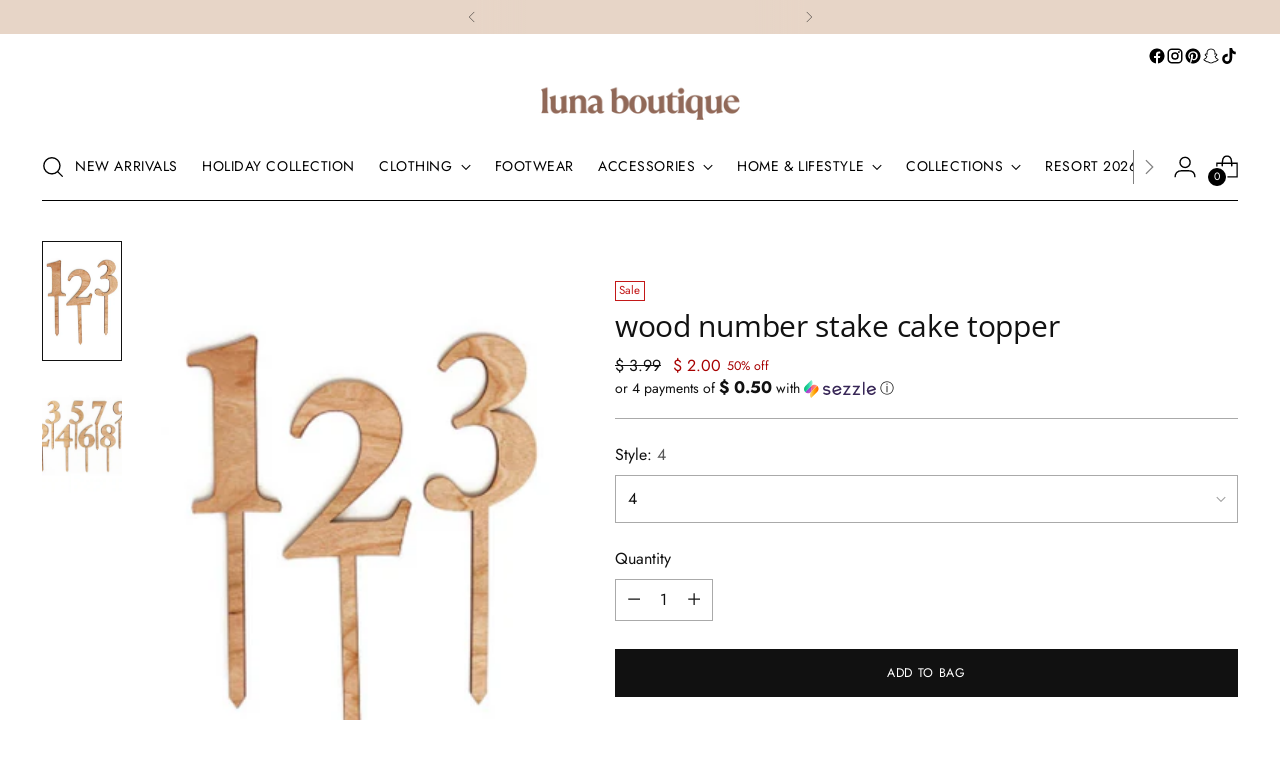

--- FILE ---
content_type: text/html; charset=utf-8
request_url: https://shoplunaboutique.com//variants/39663149547633/?section_id=store-availability
body_size: 658
content:
<div id="shopify-section-store-availability" class="shopify-section"><div
  class="store-availability-container"
  data-section-id="store-availability"
  data-section-type="store-availability"
><div class="store-availability">
      <div class="store-availability__icon">
        <span class="icon icon-new icon-checkmark ">
  <svg viewBox="0 0 24 24" fill="none" xmlns="http://www.w3.org/2000/svg"><path d="m1.88 11.988 6.21 6.103L22.467 3.83" stroke="currentColor" stroke-width="3.055"/></svg>
</span>

      </div>
      <div class="store-availability__information fs-body-100">
        <div class="store-availability__information-title">
          Pickup available at Luna Boutique - Texarkana, TX
        </div>
        <p class="store-availability__information-stock fs-body-75 t-opacity-80">
          <span class="flex items-center">In stock, Usually ready in 4 hours</span>
        </p>
        <div class="store-availability__information-stores">
          <button
            type="button"
            class="store-availability__information-link fs-body-75 btn btn--text-link"
            data-store-availability-drawer-trigger
            aria-haspopup="dialog"
          >View store information
</button>
        </div>
      </div>
    </div>

    <div class="store-availability__store-list-wrapper" data-store-availability-list-content>
      <div class="store-availability__store-list animation--store-availability-drawer-items"><div class="store-availability-list__item">
            <div class="store-availability-list__item-inner"><span class="icon icon-new icon-checkmark ">
  <svg viewBox="0 0 24 24" fill="none" xmlns="http://www.w3.org/2000/svg"><path d="m1.88 11.988 6.21 6.103L22.467 3.83" stroke="currentColor" stroke-width="3.055"/></svg>
</span>

<div class="store-availability-list__item-content">
                <div class="store-availability-list__location">
                  Luna Boutique - Texarkana, TX
                </div>
                <p class="store-availability-list__availability-message fs-body-75">Pickup available
                    usually ready in 4 hours
</p><div class="store-availability-list__address rte fs-body-50 t-opacity-80">
                  <p>4020 Gibson Lane<br>Texarkana TX 75503<br>United States</p>
                </div><p class="store-availability-list__phone fs-body-50 t-opacity-80">
                    +19037925862
                  </p></div>
            </div>
          </div></div>
    </div></div>
</div>

--- FILE ---
content_type: text/javascript; charset=utf-8
request_url: https://shoplunaboutique.com/products/wood-number-stake-cake-topper.js
body_size: 462
content:
{"id":6681256263793,"title":"wood number stake cake topper","handle":"wood-number-stake-cake-topper","description":"\u003cp\u003eThese beautiful number stakes are perfect for table numbers at a party or as a cake topper for a special occasion.\u003c\/p\u003e\n\u003cul\u003e\n\u003cli\u003eapproximately 8.5\" tall\u003c\/li\u003e\n\u003cli\u003evaries between 2-3\" wide\u003c\/li\u003e\n\u003c\/ul\u003e","published_at":"2022-01-20T15:38:40-06:00","created_at":"2022-01-20T15:38:36-06:00","vendor":"Luna Boutique","type":"","tags":[],"price":200,"price_min":200,"price_max":200,"available":true,"price_varies":false,"compare_at_price":399,"compare_at_price_min":399,"compare_at_price_max":399,"compare_at_price_varies":false,"variants":[{"id":39663149383793,"title":"0","option1":"0","option2":null,"option3":null,"sku":"27721","requires_shipping":true,"taxable":true,"featured_image":null,"available":false,"name":"wood number stake cake topper - 0","public_title":"0","options":["0"],"price":200,"weight":14,"compare_at_price":399,"inventory_quantity":0,"inventory_management":"shopify","inventory_policy":"deny","barcode":"027721","requires_selling_plan":false,"selling_plan_allocations":[]},{"id":39663149416561,"title":"1","option1":"1","option2":null,"option3":null,"sku":"27721","requires_shipping":true,"taxable":true,"featured_image":null,"available":false,"name":"wood number stake cake topper - 1","public_title":"1","options":["1"],"price":200,"weight":14,"compare_at_price":399,"inventory_quantity":0,"inventory_management":"shopify","inventory_policy":"deny","barcode":"027721","requires_selling_plan":false,"selling_plan_allocations":[]},{"id":39663149482097,"title":"2","option1":"2","option2":null,"option3":null,"sku":"27721","requires_shipping":true,"taxable":true,"featured_image":null,"available":false,"name":"wood number stake cake topper - 2","public_title":"2","options":["2"],"price":200,"weight":14,"compare_at_price":399,"inventory_quantity":0,"inventory_management":"shopify","inventory_policy":"deny","barcode":"027721","requires_selling_plan":false,"selling_plan_allocations":[]},{"id":39663149514865,"title":"3","option1":"3","option2":null,"option3":null,"sku":"27721","requires_shipping":true,"taxable":true,"featured_image":null,"available":false,"name":"wood number stake cake topper - 3","public_title":"3","options":["3"],"price":200,"weight":14,"compare_at_price":399,"inventory_quantity":0,"inventory_management":"shopify","inventory_policy":"deny","barcode":"027721","requires_selling_plan":false,"selling_plan_allocations":[]},{"id":39663149547633,"title":"4","option1":"4","option2":null,"option3":null,"sku":"27721","requires_shipping":true,"taxable":true,"featured_image":null,"available":true,"name":"wood number stake cake topper - 4","public_title":"4","options":["4"],"price":200,"weight":14,"compare_at_price":399,"inventory_quantity":1,"inventory_management":"shopify","inventory_policy":"deny","barcode":"027721","requires_selling_plan":false,"selling_plan_allocations":[]},{"id":39663149580401,"title":"5","option1":"5","option2":null,"option3":null,"sku":"27721","requires_shipping":true,"taxable":true,"featured_image":null,"available":false,"name":"wood number stake cake topper - 5","public_title":"5","options":["5"],"price":200,"weight":14,"compare_at_price":399,"inventory_quantity":0,"inventory_management":"shopify","inventory_policy":"deny","barcode":"027721","requires_selling_plan":false,"selling_plan_allocations":[]},{"id":39663149613169,"title":"6","option1":"6","option2":null,"option3":null,"sku":"27721","requires_shipping":true,"taxable":true,"featured_image":null,"available":true,"name":"wood number stake cake topper - 6","public_title":"6","options":["6"],"price":200,"weight":14,"compare_at_price":399,"inventory_quantity":2,"inventory_management":"shopify","inventory_policy":"deny","barcode":"027721","requires_selling_plan":false,"selling_plan_allocations":[]},{"id":39663149645937,"title":"7","option1":"7","option2":null,"option3":null,"sku":"27721","requires_shipping":true,"taxable":true,"featured_image":null,"available":true,"name":"wood number stake cake topper - 7","public_title":"7","options":["7"],"price":200,"weight":14,"compare_at_price":399,"inventory_quantity":3,"inventory_management":"shopify","inventory_policy":"deny","barcode":"027721","requires_selling_plan":false,"selling_plan_allocations":[]},{"id":39663149678705,"title":"8","option1":"8","option2":null,"option3":null,"sku":"27721","requires_shipping":true,"taxable":true,"featured_image":null,"available":true,"name":"wood number stake cake topper - 8","public_title":"8","options":["8"],"price":200,"weight":14,"compare_at_price":399,"inventory_quantity":1,"inventory_management":"shopify","inventory_policy":"deny","barcode":"027721","requires_selling_plan":false,"selling_plan_allocations":[]},{"id":39663149711473,"title":"9","option1":"9","option2":null,"option3":null,"sku":"27721","requires_shipping":true,"taxable":true,"featured_image":null,"available":true,"name":"wood number stake cake topper - 9","public_title":"9","options":["9"],"price":200,"weight":14,"compare_at_price":399,"inventory_quantity":2,"inventory_management":"shopify","inventory_policy":"deny","barcode":"027721","requires_selling_plan":false,"selling_plan_allocations":[]}],"images":["\/\/cdn.shopify.com\/s\/files\/1\/1146\/8982\/products\/Screenshot2022-01-20151945.png?v=1642714721","\/\/cdn.shopify.com\/s\/files\/1\/1146\/8982\/products\/Screenshot2022-01-20152034.png?v=1642714721"],"featured_image":"\/\/cdn.shopify.com\/s\/files\/1\/1146\/8982\/products\/Screenshot2022-01-20151945.png?v=1642714721","options":[{"name":"Style","position":1,"values":["0","1","2","3","4","5","6","7","8","9"]}],"url":"\/products\/wood-number-stake-cake-topper","media":[{"alt":null,"id":21871669903473,"position":1,"preview_image":{"aspect_ratio":0.716,"height":443,"width":317,"src":"https:\/\/cdn.shopify.com\/s\/files\/1\/1146\/8982\/products\/Screenshot2022-01-20151945.png?v=1642714721"},"aspect_ratio":0.716,"height":443,"media_type":"image","src":"https:\/\/cdn.shopify.com\/s\/files\/1\/1146\/8982\/products\/Screenshot2022-01-20151945.png?v=1642714721","width":317},{"alt":null,"id":21871669936241,"position":2,"preview_image":{"aspect_ratio":1.136,"height":346,"width":393,"src":"https:\/\/cdn.shopify.com\/s\/files\/1\/1146\/8982\/products\/Screenshot2022-01-20152034.png?v=1642714721"},"aspect_ratio":1.136,"height":346,"media_type":"image","src":"https:\/\/cdn.shopify.com\/s\/files\/1\/1146\/8982\/products\/Screenshot2022-01-20152034.png?v=1642714721","width":393}],"requires_selling_plan":false,"selling_plan_groups":[]}